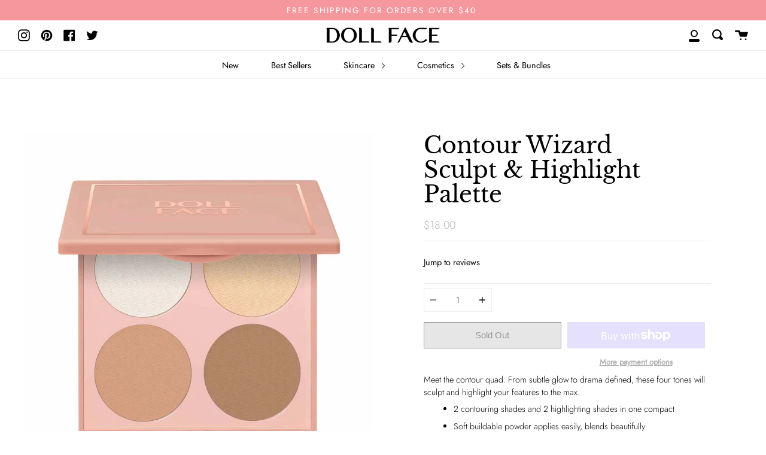

--- FILE ---
content_type: text/html; charset=utf-8
request_url: https://dollfacebeauty.com/apps/obviyo-block/data-obj?product=contour-wizard-sculpt-highlight-palette
body_size: 525
content:
{
  "version": "1.0.0",
  "data": {
    "platform": "shopify",
    "siteId": "na4Rxpme",
    "cu": "USD",
    "moneyFormat": "${{amount}}",
    "loc": "en",
    "page": {

      
      
    }
    
, "cart": {
        "tt": 0.0,
        "qt": 0,
        "cu": "USD",
        "li": []
      }, "product": {
        "id": 4843695276171,
        "varid": 33544182661259,
        "nm": "Contour Wizard \u003c\/br\u003e Sculpt \u0026 Highlight Palette",
        "url": "\/products\/contour-wizard-sculpt-highlight-palette",
        "handle": "contour-wizard-sculpt-highlight-palette",
        "available": false,
        "img": "\/\/dollfacebeauty.com\/cdn\/shop\/products\/DFWeb-ContourWizardPalette-Hero.jpg?v=1588634000",
        "desc": "\u003cp\u003eMeet the contour quad. From subtle glow to drama defined, these four tones will sculpt and highlight your features to the max.\u003c\/p\u003e\n\u003cul\u003e\n\u003cli\u003e\n\u003cp\u003e2 contouring shades and 2 highlighting shades in one compact\u003c\/p\u003e\n\u003c\/li\u003e\n\u003cli\u003e\n\u003cp\u003eSoft buildable powder applies easily, blends beautifully\u003c\/p\u003e\n\u003c\/li\u003e\n\u003cli\u003e\n\u003cp\u003eFor face and upper body\u003c\/p\u003e\n\u003c\/li\u003e\n\u003cli\u003eMade in Italy\u003c\/li\u003e\n\u003c\/ul\u003e",
        "brand": "Dollfacebeauty.com",
        "pr": 18.0,
        "opr": 18.0,
        "cat": [
            "Color Collection"
,
            "Face"
],
        "catIds": [
            161111343243
,
            161113309323
],
        "tags": [
            "Palettes"
],
        "images": ["\/\/dollfacebeauty.com\/cdn\/shop\/products\/DFWeb-ContourWizardPalette-Hero.jpg?v=1588634000","\/\/dollfacebeauty.com\/cdn\/shop\/products\/DFWeb-ContourWizardPalette-Rollover.jpg?v=1588634000","\/\/dollfacebeauty.com\/cdn\/shop\/products\/DFWeb-ContourWizardPalette-Box.jpg?v=1588634000"],
        "variants": [{"id":33544182661259,"title":"Default Title","option1":"Default Title","option2":null,"option3":null,"sku":"CWP-01-E","requires_shipping":true,"taxable":true,"featured_image":null,"available":false,"name":"Contour Wizard \u003c\/br\u003e Sculpt \u0026 Highlight Palette","public_title":null,"options":["Default Title"],"price":1800,"weight":91,"compare_at_price":1800,"inventory_management":"shopify","barcode":"","requires_selling_plan":false,"selling_plan_allocations":[]}]
      }}
}

--- FILE ---
content_type: text/javascript
request_url: https://dollfacebeauty.com/cdn/shop/t/6/assets/booster.js?v=45118771581962343391637614839
body_size: 11687
content:
(function(e,Y){typeof window[function(){var J="rts",P="expo";return P+J}()]=="object"&&function(){var q="d",GB="ine",I="f",C="de",g="n",v="u";return v+g+C+I+GB+q}()!=typeof window.module?window.module[function(){var S="orts",H="xp",E="e";return E+H+S}()]=Y():function(){var B="n",W="io",j="funct";return j+W+B}()==typeof window[function(){var oN="ne",Yj="defi";return Yj+oN}()]&&window[function(){var y="e",K="efin",x="d";return x+K+y}()][function(){var f="d",b="m",s="a";return s+b+f}()]?window[function(){var p$="ine",Rq="def";return Rq+p$}()](Y):e.baMet=Y()})(this,function(){(function(){var N0="rict",aU="use st";return aU+N0})();function e(){return G[function(){var lj="efix",WU="r",oE="P",u="url";return u+oE+WU+lj}()]+G.baEvsUrl}function Y(e2){return Object.keys(e2)[function(){var gu="th",EH="ng",X="le";return X+EH+gu}()]===0}function k(){return(G[function(){var OU="on",J4="ac",o="useBe";return o+J4+OU}()]||G[function(){var b0="lyNow",y="pp",Vy="a";return Vy+y+b0}()])&&Y(G[function(){var M5="s",b7="der",ug="hea";return ug+b7+M5}()])&&$&&function(){var N8="ed",h="efin",D="und";return D+h+N8}()!=typeof window[function(){var hY="or",Ak="at",_="navig";return _+Ak+hY}()][function(){var M="con",_q="a",gj="sendBe";return gj+_q+M}()]&&!G[function(){var R="tials",Ql="n",Mt="de",I="ithCre",Ep="w";return Ep+I+Mt+Ql+R}()]}function j(){for(var e2;e2=P2.shift();)e2();VU=!0}function f(e2){VU?e2():P2.push(e2)}function W(e2,Y2){var k2=e2[function(){var Xl="s",o5="tche",w="ma";return w+o5+Xl}()]||e2.matchesSelector||e2.mozMatchesSelector||e2[function(){var Jz="ctor",b="sSele",oR="Matche",_="s",lU="m";return lU+_+oR+b+Jz}()]||e2[function(){var bV="elector",K="oMatchesS";return K+bV}()]||e2[function(){var o="ector",n="esSel",EG="webkitMatch";return EG+n+o}()];return k2?k2.apply(e2,[Y2]):(tD.log(function(){var wf="ch",T="e to mat",s="l",Z7="Unab";return Z7+s+T+wf}()),!1)}function S(e2){var Y2=[];for(window[function(){var le="j";return le}()]=0;window.j<e2[function(){var Ku="s",o3="m",u="ite";return u+o3+Ku}()][function(){var b="h",p="ngt",yP="e",EX="l";return EX+yP+p+b}()];window[function(){var X4="j";return X4}()]++){var k2=e2[function(){var g="ems",I="t",pR="i";return pR+I+g}()][window[function(){var q9="j";return q9}()]];Y2[function(){var jc="h",o1="pus";return o1+jc}()]({id:k2.id,properties:k2[function(){var w1="erties",WV="prop";return WV+w1}()],quantity:k2[function(){var C="ity",Bz="quant";return Bz+C}()],variant_id:k2.variant_id,product_id:k2.product_id,final_price:k2.final_price,image:k2[function(){var dS="e",EH="ag",B="im";return B+EH+dS}()],handle:k2.handle,title:k2[function(){var Z="e",Wr="itl",K="t";return K+Wr+Z}()]})}return{token:e2.token,total_price:e2[function(){var yN="ice",H="tal_pr",r$="to";return r$+H+yN}()],items:Y2,currency:e2.currency}}function P(e2){tD[function(){var R="g",D="o",B="l";return B+D+R}()](e2),e2._url[function(){var x="f",Nk="dexO",iV="n",XN="i";return XN+iV+Nk+x}()]("/cart/add")>=0?tD[function(){var oq="tData",V4="getCar";return V4+oq}()](function(e3){tD[function(){var GI="g",b="o",_Jy="l";return _Jy+b+GI}()](e3),tD[function(){var s="ributes",DK="rtAtt",AY="Ca",go="t",rJ="se";return rJ+go+AY+DK+s}()](!0,e3)}):tD.setCartAttributes(!0,e2.response)}function J(){try{var e2=XMLHttpRequest[function(){var _="ype",WP="tot",s="pro";return s+WP+_}()][function(){var K="n",Sl="ope";return Sl+K}()];XMLHttpRequest[function(){var wM="ype",PA="t",B="proto";return B+PA+wM}()][function(){var D="n",b="e",A1="p",Z="o";return Z+A1+b+D}()]=function(){this[function(){var LK="istener",AR="addEventL";return AR+LK}()]("load",function(){this._url&&this._url.search(/cart.*js/)>=0&&this[function(){var GA="hod",_r="_met";return _r+GA}()]!="GET"&&(tD[function(){var H="g",lx="o",x="l";return x+lx+H}()](function(){var xO="ats not a get request",tL="its a cart endpoint th";return tL+xO}()),P(this))}),e2[function(){var w="ply",cu="ap";return cu+w}()](this,arguments)}}catch(Y2){tD[function(){var M="g",u="o",h="l";return h+u+M}()](Y2),tD[function(){var Co="g",z="o",zN="l";return zN+z+Co}()](function(){var zq="jax cart",Lj="ching a",F$="t",U="ror ca",K="er";return K+U+F$+Lj+zq}())}}function E(e2){document[function(){var A8="State",H="y",PX="d",B="rea";return B+PX+H+A8}()]==="interactive"||document.readyState==="complete"?e2():document[function(){var Hd="Listener",TM="t",T="ddEven",b="a";return b+T+TM+Hd}()](function(){var ux="ded",n="ntentLoa",J0="o",g="C",Z="DOM";return Z+g+J0+n+ux}(),e2)}function VS(){return function(){var lm="xxxxxxx",g="xxxxxxxx",B="xxxxxxxxxxxx4xxxy";return B+g+lm}().replace(/[xy]/g,function(e2){var Y2=16*Math.random()|0;return(function(){var cG="x";return cG}()==e2?Y2:3&Y2|8).toString(16)})+Date.now().toString()}function i(){G[function(){var h2="s",Hl="kie",s="coo";return s+Hl+h2}()]&&$&&tD.setCookie(function(){var u="s",ki="t_baEv",Zf="Me",mx="ba";return mx+Zf+ki+u}(),window.JSON[function(){var X="ify",C="ring",EQ="st";return EQ+C+X}()](q),1)}function t(){var e2=document[function(){var tF="ctor",Fy="ele",mP="S",R="query";return R+mP+Fy+tF}()](function(){var a="srf-token]",Q8="meta[name=c";return Q8+a}());return e2&&e2.content}function d(){var e2=document.querySelector(function(){var H="am]",rR="r",_="pa",VN="name=csrf-",te="ta[",o="me";return o+te+VN+_+rR+H}());return e2&&e2.content}function b9(e2){var Y2=t();Y2&&e2[function(){var xY="stHeader",b="setReque";return b+xY}()]("X-CSRF-Token",Y2)}function wh(e2){var Y2=e2;return Y2[function(){var M="n",U="mo",l8="m",Z="co";return Z+l8+U+M}()]=window[function(){var G_="rApps",zU="e",D="t",_="Boos";return _+D+zU+G_}()][function(){var x0="n",YX="o",PU="comm";return PU+YX+x0}()],Y2}function Tq(Y2){f(function(){tD.sendRequest(e(),wh(Y2),function(){for(var e2=0;e2<q.length;e2++)if(q[e2].id==Y2.id){q[function(){var s="e",i0="ic",xz="l",BH="sp";return BH+xz+i0+s}()](e2,1);break}i()})})}function A(Y2){f(function(){var k2=wh(Y2),j2=d(),f2=t();j2&&f2&&(k2[j2]=f2),window.navigator[function(){var ES="acon",x="sendBe";return x+ES}()](e(),window[function(){var or="N",p="O",U="JS";return U+p+or}()][function(){var qb="ngify",b="stri";return b+qb}()](k2))})}function r(){return window[function(){var z="n",a_="o",H="ocati",f0="l";return f0+H+a_+z}()][function(){var Z="ame",Yg="pathn";return Yg+Z}()]}function Q(e2){return e2&&e2.length>0?e2:null}function V(e2){for(var Y2 in e2)e2[function(){var y="Property",z="wn",B="sO",w="ha";return w+B+z+y}()](Y2)&&e2[Y2]===null&&delete e2[Y2];return e2}function gN(e2){var Y2=e2.target;return V({tag:Y2.tagName.toLowerCase(),id:Q(Y2.id),class:Q(Y2.className),page:r()})}function F(){N=tD[function(){var p="sitId",Em="i",X="getV";return X+Em+p}()]();var e2=new Date,Y2=new Date,k2=2;Y2.setUTCHours(23,59,59,59);var j2=(Y2-e2)/1e3,f2=j2/60;return(f2>l||j2<k2)&&(f2=l),(!N||j2<k2)&&(N=VS()),tD.setCookie("baMet_visit",N,f2),N}function c(){if(VU=!1,N=F(),SE=tD.getVisitorId(),v=tD[function(){var a0="e",os="Cooki",PI="t",h="ge";return h+PI+os+a0}()]("baMet_apply"),G.cookies===!1||G[function(){var T="its",D="plyVis",u="p",x="a";return x+u+D+T}()]===!1)tD[function(){var s="g",he="o",U="l";return U+he+s}()]("Visit applying disabled"),j();else if(N&&SE&&!v)tD[function(){var o="g",BS="o",kZ="l";return kZ+BS+o}()](function(){var zs="visit",M="Active ";return M+zs}()),j();else if(tD.getCookie("baMet_visit")){tD[function(){var sy="g",Wy="o",NF="l";return NF+Wy+sy}()](function(){var Rd="ed",iN="t start",_A="Visi";return _A+iN+Rd}()),SE||(SE=VS(),window[function(){var u9="ge",WY="a",n="or",Qf="St",a="l",Jd="a",Z="loc";return Z+Jd+a+Qf+n+WY+u9}()][function(){var y="em",DO="t",Sy="setI";return Sy+DO+y}()]("baMet_visitor",SE));var e2=new Date,Y2=e2[function(){var s$="ing",$F="tr",vB="ISOS",bd="o",B="t";return B+bd+vB+$F+s$}()]()[function(){var C="e",hX="lic",H="s";return H+hX+C}()](0,10),k2={shop_id:window[function(){var ch="ps",qG="rAp",AT="te",ze="Boos";return ze+AT+qG+ch}()].common[function(){var iU="p",uS="sho";return uS+iU}()][function(){var yy="d",_3="i";return _3+yy}()],name:function(){var $V="sit",e6="eate_vi",Yz="cr";return Yz+e6+$V}(),params:{landing_page:window[function(){var K="n",_x="o",sd="ocati",Xw="l";return Xw+sd+_x+K}()].href,screen_width:window[function(){var UN="een",ZG="scr";return ZG+UN}()].width,screen_height:window[function(){var pg="een",Wh="scr";return Wh+pg}()][function(){var s9="ight",vm="he";return vm+s9}()]},timestamp:window.parseInt(e2[function(){var Rm="e",w="im",CB="T",qT="get";return qT+CB+w+Rm}()]()),date:Y2,hour:e2[function(){var r_="rs",p="u",aC="tUTCHo",l_="ge";return l_+aC+p+r_}()](),id:VS(),visit_token:N,visitor_token:SE,app:function(){var HM="a",YL="b";return YL+HM}()};for(var f2 in document.referrer[function(){var Gh="th",Dm="leng";return Dm+Gh}()]>0&&(k2[function(){var aN="rer",cr="refer";return cr+aN}()]=document[function(){var jO="rer",R4="r",b4="refe";return b4+R4+jO}()]),G.visitParams)G.visitParams.hasOwnProperty(f2)&&(k2[f2]=G.visitParams[f2]);tD.log(k2),tD[function(){var Ct="ie",Ph="k",nK="oo",Sj="C",eB="destroy";return eB+Sj+nK+Ph+Ct}()](function(){var z="ly",vI="app",mn="baMet_";return mn+vI+z}()),j()}else tD.log("baCookies disabled"),j()}var m={set:function(e2,Y2,k2,j2){var f2="",W2="";if(k2){var S2=new Date;S2.setTime(S2[function(){var aP="me",K="i",aC="tT",T="e",Wp="g";return Wp+T+aC+K+aP}()]()+60*k2*1e3),f2=function(){var wI="s=",_="expire",b4="; ";return b4+_+wI}()+S2.toGMTString()}j2&&(W2="; domain="+j2),document[function(){var p="okie",u="co";return u+p}()]=e2+function(){var Li="=";return Li}()+window[function(){var OC="pe",B="a",H="esc";return H+B+OC}()](Y2)+f2+W2+function(){var cE="/",rE="th=",VH="; pa";return VH+rE+cE}()},get:function(e2){var Y2,k2,j2=e2+function(){var z="=";return z}(),f2=document.cookie.split(function(){var n=";";return n}());for(Y2=0;Y2<f2[function(){var o="h",b="engt",g="l";return g+b+o}()];Y2++){for(k2=f2[Y2];function(){var PV=" ";return PV}()===k2[function(){var oF="t",pE="harA",WH="c";return WH+pE+oF}()](0);)k2=k2[function(){var ur="g",s="in",a="str",kl="sub";return kl+a+s+ur}()](1,k2.length);if(k2.indexOf(j2)===0)return unescape(k2.substring(j2.length,k2.length))}return null}},G={urlPrefix:"",visitsUrl:function(){var F6="-2.amazonaws.com/prod/api/appstats",_="ttps://u0altfd679.execute-api.us-west",By="h";return By+_+F6}(),baEvsUrl:function(){var dC="pstats",w="amazonaws.com/prod/api/ap",H=".us-west-2.",C="tfd679.execute-api",u="s://u0al",vo="http";return vo+u+C+H+w+dC}(),page:null,useBeacon:!0,startOnReady:!0,applyVisits:!0,cookies:!0,cookieDomain:null,headers:{},visitParams:{},withCredentials:!1},tD=window.baMet||{};tD.configure=function(e2){for(var Y2 in e2)e2.hasOwnProperty(Y2)&&(G[Y2]=e2[Y2])},tD.configure(tD);var N,SE,v,L=window.jQuery||window.Zepto||window[function(){var kP="$";return kP}()],l=30,O=1*(2*346790+69255)+288365,VU=!1,P2=[],$=typeof window[function(){var AF="N",Jk="JSO";return Jk+AF}()]!="undefined"&&typeof window[function(){var y="SON",Nd="J";return Nd+y}()].stringify!="undefined",q=[];tD[function(){var ds="e",oo="Cooki",Hz="et",BH="s";return BH+Hz+oo+ds}()]=function(e2,Y2,k2){m.set(e2,Y2,k2,G.cookieDomain||G.domain)},tD[function(){var X="okie",h="getCo";return h+X}()]=function(e2){return m[function(){var zL="t",D="e",g3="g";return g3+D+zL}()](e2)},tD.destroyCookie=function(e2){m[function(){var Mb="t",o$="e",ef="s";return ef+o$+Mb}()](e2,"",-1)},tD.log=function(e2){tD[function(){var D="okie",n="getCo";return n+D}()](function(){var PV="g",ud="u",ty="t_deb",s="baMe";return s+ty+ud+PV}())&&window[function(){var QE="e",MX="nsol",K="co";return K+MX+QE}()][function(){var Z="g",g="o",Oi="l";return Oi+g+Z}()](e2)},tD.onBaEv=function(e2,Y2,k2){document[function(){var a3="er",CF="entListen",mo="dEv",Br="ad";return Br+mo+CF+a3}()](e2,function(e3){W(e3.target,Y2)&&k2(e3)})},tD.sendRequest=function(e2,Y2,k2){try{if($)if(L&&typeof L.ajax=="function")L[function(){var c8="x",uH="ja",p="a";return p+uH+c8}()]({type:"POST",url:e2,data:window[function(){var Ah="SON",U="J";return U+Ah}()].stringify(Y2),contentType:"application/json; charset=utf-8",beforeSend:b9,complete:function(e3){e3.status==200&&k2(e3)},headers:G[function(){var gw="s",lF="der",b="a",Fm="he";return Fm+b+lF+gw}()],xhrFields:{withCredentials:G[function(){var Wk="ials",T="ent",lz="withCred";return lz+T+Wk}()]}});else{var j2=new XMLHttpRequest;for(var f2 in j2.open("POST",e2,!0),j2[function(){var Ku="als",z="Credenti",eH="th",tt="wi";return tt+eH+z+Ku}()]=G.withCredentials,j2[function(){var gL="der",yi="a",M="RequestHe",zM="set";return zM+M+yi+gL}()](function(){var hV="ype",lW="T",D$="ntent-",I="Co";return I+D$+lW+hV}(),function(){var jN="/json",Op="on",St="applicati";return St+Op+jN}()),G.headers)G[function(){var BQ="ders",gC="hea";return gC+BQ}()][function(){var $4="operty",Yk="hasOwnPr";return Yk+$4}()](f2)&&j2[function(){var GF="stHeader",CL="setReque";return CL+GF}()](f2,G.headers[f2]);j2.onload=function(){j2[function(){var K="s",g="u",jC="at",z9="st";return z9+jC+g+K}()]===200&&k2(j2.response)},b9(j2),j2[function(){var iX="d",eA="sen";return eA+iX}()](window[function(){var Z="ON",aC="S",pI="J";return pI+aC+Z}()][function(){var qA="fy",cd="ringi",H6="st";return H6+cd+qA}()](Y2))}}catch(W2){}},tD[function(){var mx="rtData",D="getCa";return D+mx}()]=function(e2){try{if($)if(L&&typeof L.ajax=="function")L.ajax({type:function(){var LL="T",YJ="E",c2="G";return c2+YJ+LL}(),url:function(){var B="st=1",UC="js?ba_reque",QK="/cart.";return QK+UC+B}(),data:{},dataType:"json",complete:function(Y3){Y3[function(){var b="us",MJ="t",Zh="sta";return Zh+MJ+b}()]==200&&(Y3.responseText?e2(Y3[function(){var d4="eText",kh="respons";return kh+d4}()]):e2(Y3))}});else{var Y2=new XMLHttpRequest;Y2[function(){var b="e",TD="statechang",K="ady",IZ="onre";return IZ+K+TD+b}()]=function(){Y2.readyState===4&&Y2.status===200&&e2(Y2[function(){var sS="xt",I="onseTe",c8="resp";return c8+I+sS}()])},Y2.open(function(){var q7="T",zB="E",Zf="G";return Zf+zB+q7}(),"/cart.js?ba_request=1",!1),Y2[function(){var ar="d",ci="n",t0="se";return t0+ci+ar}()](null)}}catch(k2){}},tD.syncCsId=function(){var e2=tD[function(){var JJ="e",hf="ooki",iX="C",yM="get";return yM+iX+hf+JJ}()](function(){var n="d",b="_i",Y7="cs",s="baMet_";return s+Y7+b+n}());return e2||(e2=VS()),tD.setCookie("baMet_cs_id",e2,1*(4*4043+1665)+2323),e2},tD.getVisitId=tD[function(){var um="ken",wi="o",M="tVisitT",ip="ge";return ip+M+wi+um}()]=function(){return tD[function(){var i$="ie",SM="k",RG="o",cU="getCo";return cU+RG+SM+i$}()]("baMet_visit")},tD[function(){var mO="rId",TJ="Visito",zg="et",tM="g";return tM+zg+TJ+mO}()]=tD[function(){var Ge="ken",zN="isitorTo",W0="getV";return W0+zN+Ge}()]=function(){return window.localStorage.getItem(function(){var Kg="r",B="ito",H6="t_vis",md="Me",kF="ba";return kF+md+H6+B+Kg}())},tD[function(){var _6="min",R="sAd",fq="i";return fq+R+_6}()]=function(){return tD.getCookie(function(){var a="min",U="ba_ad";return U+a}())},tD[function(){var a="t",ST="e",tn="s",T7="re";return T7+tn+ST+a}()]=function(){return tD[function(){var B="ookie",G0="estroyC",Pn="d";return Pn+G0+B}()]("baMet_visit"),window[function(){var Mz="rage",nk="ocalSto",tb="l";return tb+nk+Mz}()][function(){var U="veItem",pf="remo";return pf+U}()](function(){var J8="isitor",lW="baMet_v";return lW+J8}()),tD.destroyCookie(function(){var MM="s",s="t_baEv",oS="baMe";return oS+s+MM}()),tD[function(){var Yd="yCookie",bg="tro",g="des";return g+bg+Yd}()](function(){var RC="apply",cX="_",tH="baMet";return tH+cX+RC}()),!0},tD.debug=function(e2){return e2===!1?tD[function(){var Wf="e",B8="ki",s="oyCoo",PP="destr";return PP+s+B8+Wf}()](function(){var RF="bug",KZ="Met_de",Nj="ba";return Nj+KZ+RF}()):tD[function(){var o="ie",p="k",Kf="o",Ep="setCo";return Ep+Kf+p+o}()]("baMet_debug","t",1*344415+181185),!0},tD.getBrowserInfo=function(){return{options:[],header:[navigator[function(){var rd="orm",pL="platf";return pL+rd}()],navigator.userAgent,navigator.appVersion,navigator[function(){var LU="r",v8="endo",pW="v";return pW+v8+LU}()],window.opera],dataos:[{name:function(){var B="Phone",jt="s ",E0="ndow",py="Wi";return py+E0+jt+B}(),value:function(){var b="one",b8="dows Ph",Lk="n",u5="Wi";return u5+Lk+b8+b}(),version:function(){var x="S",U="O";return U+x}()},{name:function(){var LN="s",Fo="ndow",pa="Wi";return pa+Fo+LN}(),value:function(){var tS="n",ms="i",aa="W";return aa+ms+tS}(),version:function(){var TD="T",ko="N";return ko+TD}()},{name:"iPhone",value:function(){var K7="ne",p="iPho";return p+K7}(),version:"OS"},{name:"iPad",value:"iPad",version:function(){var K="S",nx="O";return nx+K}()},{name:function(){var dr="d",za="oi",Vd="Andr";return Vd+za+dr}(),value:function(){var p5="id",sX="o",Q6="r",Ql="And";return Ql+Q6+sX+p5}(),version:function(){var yP="id",sE="o",PW="r",qq="And";return qq+PW+sE+yP}()},{name:"Mac OS",value:function(){var o="c",Sy="a",OT="M";return OT+Sy+o}(),version:function(){var wN="X",S7="OS ";return S7+wN}()},{name:function(){var iX="x",Cy="nu",CH="i",rU="L";return rU+CH+Cy+iX}(),value:"Linux",version:"rv"},{name:function(){var T="lm",Ph="Pa";return Ph+T}(),value:function(){var QR="m",Hl="Pal";return Hl+QR}(),version:"PalmOS"}],databrowser:[{name:"Chrome",value:function(){var yj="me",nn="o",Da="hr",Aa="C";return Aa+Da+nn+yj}(),version:"Chrome"},{name:function(){var ti="fox",lJ="ire",jy="F";return jy+lJ+ti}(),value:function(){var gy="ox",iT="ef",aV="Fir";return aV+iT+gy}(),version:function(){var r$="x",dy="o",z0="ref",lZ="i",JM="F";return JM+lZ+z0+dy+r$}()},{name:"Safari",value:"Safari",version:function(){var n="on",HT="si",g="Ver";return g+HT+n}()},{name:function(){var rE="lorer",Ez=" Exp",ed="t",xx="ne",Ff="Inter";return Ff+xx+ed+Ez+rE}(),value:function(){var WZ="SIE",EK="M";return EK+WZ}(),version:"MSIE"},{name:function(){var Nf="ra",ME="Ope";return ME+Nf}(),value:function(){var Y8="a",cx="r",dU="Ope";return dU+cx+Y8}(),version:"Opera"},{name:"BlackBerry",value:function(){var rY="DC",up="CL";return up+rY}(),version:function(){var Xr="C",AY="D",DK="L",FP="C";return FP+DK+AY+Xr}()},{name:"Mozilla",value:function(){var vv="a",Q9="zill",Id="Mo";return Id+Q9+vv}(),version:"Mozilla"}],init:function(){var e2=this.header.join(" ");return{os:this.matchItem(e2,this[function(){var bB="taos",lH="da";return lH+bB}()]),browser:this.matchItem(e2,this.databrowser),tz_offset:new Date().getTimezoneOffset()/60}},matchItem:function(e2,Y2){var k2,j2,f2,W2=0,S2=0;for(W2=0;W2<Y2[function(){var sI="h",hUd="t",Up="leng";return Up+hUd+sI}()];W2+=1)if(new window[function(){var VC="p",hk="Ex",AC="eg",yz="R";return yz+AC+hk+VC}()](Y2[W2].value,"i")[function(){var x4="t",R2="es",Rr="t";return Rr+R2+x4}()](e2)){if(k2=new window[function(){var S4="p",dm="Ex",Md="Reg";return Md+dm+S4}()](Y2[W2][function(){var Xf="on",I="ersi",YQ="v";return YQ+I+Xf}()]+function(){var Q1="\\d._]+)",p4="[- /:;]([";return p4+Q1}(),"i"),f2="",(j2=e2.match(k2))&&j2[1]&&(j2=j2[1]),j2)for(j2=j2[function(){var xL="lit",pnC="sp";return pnC+xL}()](/[._]+/),S2=0;S2<j2.length;S2+=1)f2+=S2===0?j2[S2]+".":j2[S2];else f2="0";return Y2[W2][function(){var iv="e",vPr="nam";return vPr+iv}()]}return{name:"unknown",version:0}}}[function(){var eG="t",s="ini";return s+eG}()]()},tD.apply=function(e2,Y2,j2){try{var W2=new Date,S2=W2.toISOString().slice(0,10),P3={shop_id:window.BoosterApps.common.shop.id,name:e2,params:Y2||{},timestamp:window.parseInt(W2[function(){var S1="me",nZ="etTi",I="g";return I+nZ+S1}()]()),date:S2,hour:W2[function(){var gd="Hours",b="getUTC";return b+gd}()](),id:VS(),app:j2};f(function(){G[function(){var WY="es",T0="ooki",P9="c";return P9+T0+WY}()]&&!tD[function(){var cP="d",hw="isitI",z="getV";return z+hw+cP}()]()&&c(),f(function(){tD.log(P3),P3[function(){var K4="n",Yd="e",qD="tok",T="t_",Oz="i",K="vis";return K+Oz+T+qD+Yd+K4}()]=tD[function(){var OS="d",p="tI",Zn="etVisi",sj="g";return sj+Zn+p+OS}()](),P3.visitor_token=tD.getVisitorId(),k()?A(P3):(q[function(){var Z="h",pn="s",Tr="pu";return Tr+pn+Z}()](P3),i(),setTimeout(function(){Tq(P3)},1e3))})})}catch(J2){tD[function(){var jO="g",HI="o",T="l";return T+HI+jO}()](J2),tD.log(function(){var uf="plying",B="error ap";return B+uf}())}return!0},tD[function(){var yD="View",rK="y",z="ppl",Z="a";return Z+z+rK+yD}()]=function(e2){var Y2=tD.page_hash;if(e2)for(var k2 in e2)e2.hasOwnProperty(k2)&&(Y2[k2]=e2[k2]);tD[function(){var Wz="ply",k3="p",S_="a";return S_+k3+Wz}()](function(){var Ul="w",AV="vie";return AV+Ul}(),Y2,"ba")},tD.applyAppClicks=function(){tD[function(){var x="Ev",Sa="onBa";return Sa+x}()]("click",".ba-met-handler",function(e2){try{var Y2=e2.target,k2=Y2.getAttribute(function(){var Wi="ame",B="et-n",z5="data-ba-m";return z5+B+Wi}());if(k2){var j2=gN(e2),f2=Y2[function(){var Nw="te",pM="bu",K="tri",Q2="At",UM="get";return UM+Q2+K+pM+Nw}()]("data-ba-met-app");if(j2.text=j2[function(){var kp="g",_r="a",Ab="t";return Ab+_r+kp}()]=="input"?Y2.value:(Y2[function(){var WI="ent",nF="t",Ho="xtCon",hm="te";return hm+Ho+nF+WI}()]||Y2[function(){var e5="xt",SI="nerTe",xK="in";return xK+SI+e5}()]||Y2.innerHTML)[function(){var Tz="ce",GO="epla",W5="r";return W5+GO+Tz}()](/[\s\r\n]+/g,function(){var o=" ";return o}())[function(){var Xl="m",N3="tri";return N3+Xl}()](),j2.href=Y2[function(){var UP="f",s="e",F$="r",QT="h";return QT+F$+s+UP}()],W2=Y2[function(){var iX="bute",Jg="tri",U="getAt";return U+Jg+iX}()]("data-ba-met-extras")){var W2=window.cleanNumbers(window.JSON.parse(W2));for(var S2 in W2)W2[function(){var De="rty",M$="e",hY="sOwnProp",K1="ha";return K1+hY+M$+De}()](S2)&&(j2[S2]=W2[S2])}tD[function(){var b="y",bv="ppl",Ai="a";return Ai+bv+b}()](k2,j2,f2)}}catch(P3){tD[function(){var Vy="g",Ys="o",md="l";return md+Ys+Vy}()](function(){var _y=" exception",cc="s",_T="applyAppClick";return _T+cc+_y}()),tD[function(){var yy="g",yN="o",om="l";return om+yN+yy}()](P3)}})},tD.applyAtc=function(){tD.onBaEv("click",function(){var O8="oduct-menu-button-atc, .button-cart, .product-add, .add-to-cart input, .btn-addtocart, [name=add]",eT=".product-form__cart-submit, #AddToCart-product-template, .product-atc-btn, .product-menu-button.pr";return eT+O8}(),function(e2){Date[function(){var n="w",U="o",pt="n";return pt+U+n}()]();var Y2=e2[function(){var WR="t",Ae="e",J_="targ";return J_+Ae+WR}()],k2=gN(e2);k2[function(){var TE="t",a0="ex",Sk="t";return Sk+a0+TE}()]=k2.tag=="input"?Y2[function(){var I="lue",b="va";return b+I}()]:(Y2[function(){var p7="tent",xv="Con",n0="xt",x="te";return x+n0+xv+p7}()]||Y2.innerText||Y2.innerHTML).replace(/[\s\r\n]+/g,function(){var o=" ";return o}())[function(){var sV="rim",om="t";return om+sV}()](),k2.href=Y2[function(){var hY="f",yb="e",Pf="r",s="h";return s+Pf+yb+hY}()],tD[function(){var NV="y",VQ="l",g="p",Ar="ap";return Ar+g+VQ+NV}()]("atc",k2,"ba")})},tD.saveBaCartData=function(e2){if($){var Y2=tD[function(){var Ea="artData",xY="getBaC";return xY+Ea}()]();Y2[function(){var C8="h",hH="s",fQ="u",g="p";return g+fQ+hH+C8}()](e2),window[function(){var $S="torage",Lp="alS",T="loc";return T+Lp+$S}()][function(){var cF="em",Mw="etIt",Jt="s";return Jt+Mw+cF}()]("baMet_cartData",window.JSON.stringify(Y2))}},tD[function(){var dt="rtData",Is="getBaCa";return Is+dt}()]=function(){try{if(window[function(){var C4="ge",fs="a",nB="Stor",z2="ocal",nT="l";return nT+z2+nB+fs+C4}()].getItem(function(){var lv="ata",x="artD",Dk="_c",B="baMet";return B+Dk+x+lv}())){var e2=window.parseInt(new Date()[function(){var FD="me",NI="etTi",rw="g";return rw+NI+FD}()]())-2592e5,Y2=window[function(){var Ie="ON",Fu="JS";return Fu+Ie}()].parse(window.localStorage[function(){var zu="m",s="te",b="etI",K="g";return K+b+s+zu}()](function(){var Ch="Data",z8="art",Bl="baMet_c";return Bl+z8+Ch}())).filter(function(Y3){return window[function(){var dx="t",Cg="eIn",EY="ars",MZ="p";return MZ+EY+Cg+dx}()](Y3.ts)>e2})[function(){var SJ="rse",Tc="eve",WO="r";return WO+Tc+SJ}()]();return window.localStorage[function(){var GR="em",qm="etIt",Y0="s";return Y0+qm+GR}()]("baMet_cartData",window.JSON[function(){var jb="fy",hX="gi",$A="strin";return $A+hX+jb}()](Y2)),Y2}return[]}catch(k2){tD[function(){var Nq="g",s="o",aq="l";return aq+s+Nq}()](k2),tD[function(){var vd="g",g="o",Cu="l";return Cu+g+vd}()](function(){var U="a",B="b",t7=" ",AQ="r getting",O6="o",QL="err";return QL+O6+AQ+t7+B+U}())}},tD.updateBaCart=function(e2){var Y2=tD[function(){var mi="okie",Z5="o",p="C",Ni="get";return Ni+p+Z5+mi}()](function(){var q4="t",fG="car";return fG+q4}()),k2=tD.getCookie("ba_cart_token");window[function(){var Od="s",Wf="terApp",o4="s",TD="Boo";return TD+o4+Wf+Od}()].common[function(){var M0="n",U="nversio",Mc="has_ba_co";return Mc+U+M0}()]&&(Y2!=k2||e2)&&window[function(){var Bb="mode",MR="ew_",q6="ba_previ";return q6+MR+Bb}()]!=1&&(tD[function(){var Yg="ie",k7="k",T="etCoo",ge="s";return ge+T+k7+Yg}()](function(){var UH="t_token",gW="ba_car";return gW+UH}(),Y2,1*(5*385+116)+839),tD.apply(function(){var W6="rt",qr="ca",sm="_",K="update";return K+sm+qr+W6}(),{},function(){var Vk="obal",Oj="gl";return Oj+Vk}()),tD.log("cart token changed -posting to the API from here"))},tD.updateBaCartDb=function(e2){if(window.BoosterApps.can_update_cart==1){var Y2=tD.getCookie("cart"),k2=tD.getCookie(function(){var h6="_token",j1="ba_cart";return j1+h6}()),j2=window.localStorage.getItem("baMet_latest_cart"),f2=window[function(){var b="ge",K="ora",ml="localSt";return ml+K+b}()][function(){var p="em",CL="t",Ib="I",jo="get";return jo+Ib+CL+p}()](function(){var F7="t",AR="ynced_car",x="s",xf="baMsg_";return xf+x+AR+F7}()),W2=e2;if(W2==0&&(j2==f2&&Y2==k2||(W2=!0)),W2&&window.ba_preview_mode!=1){if(!Y2)return void(k2&&(tD[function(){var p8$="g",VW="o",gI="l";return gI+VW+p8$}()](function(){var Ea=" uid",IX=" cart",Pi="s been removed - remove",zW="token ha",SO="cart ";return SO+zW+Pi+IX+Ea}()),tD[function(){var xt="e",ox="ki",px="troyCoo",rZ="des";return rZ+px+ox+xt}()]("baMet_cs_id"),tD[function(){var sR="yCookie",Pc="destro";return Pc+sR}()](function(){var m0="n",Zh="rt_toke",Gk="ba_ca";return Gk+Zh+m0}())));tD.setCookie(function(){var yW="n",cR="ke",pE="_to",cO="ba_cart";return cO+pE+cR+yW}(),Y2,4*(1*(10*370+254)+763)+1292);var S2=tD.syncCsId();tD.log("set and update cart id here");var P3=window.JSON.parse(j2);if(P3[function(){var cH="en",U="k",sJ="o",ql="t";return ql+sJ+U+cH}()]!=Y2)var J2=P3.token;else J2="";var E2={action_type:function(){var Oa="art",fp="rack_c",fv="t";return fv+fp+Oa}(),cart_json:P3,visit_token:tD[function(){var Sf="Id",uY="tVisit",hi="ge";return hi+uY+Sf}()](),visitor_token:tD[function(){var fR="en",nU="k",B="isitorTo",ML="getV";return ML+B+nU+fR}()](),cart_uid:S2,old_uid:J2};tD.sendRequest(window[function(){var T="rApps",I="Booste";return I+T}()][function(){var WC="rl",CE="_app_u",vn="cs";return vn+CE+WC}()],E2,function(){tD[function(){var ok="g",g="o",wC="l";return wC+g+ok}()](function(){var xR="l",no="to app ur",ZY="posted ";return ZY+no+xR}()),window.localStorage[function(){var Js="em",LW="etIt",eg="s";return eg+LW+Js}()]("baMsg_synced_cart",j2)}),tD[function(){var uc="g",_q="o",v9="l";return v9+_q+uc}()](function(){var Z6=" API from here",b2="n changed -posting to the",Ul="toke",k8="cart ";return k8+Ul+b2+Z6}())}}},tD.setCartAttributes=function(e2,Y2){try{tD[function(){var LT="g",I="o",OS="l";return OS+I+LT}()](function(){var XF=" attributes",U="setting cart";return U+XF}());var k2=window.localStorage[function(){var rq="m",x="tIte",AU="e",bo="g";return bo+AU+x+rq}()](function(){var Sk="data",jw="rsion_",OR="ba_conve";return OR+jw+Sk}());if(e2){tD.log("set cart attributes identified ajax cart update"),tD.log(Y2);var j2=S(window.JSON.parse(Y2))}else j2=S(window[function(){var p4="rApps",i5="Booste";return i5+p4}()].common[function(){var tH="art",BA="c";return BA+tH}()]);window.localStorage.setItem(function(){var p="art",Ee="est_c",Gb="baMet_lat";return Gb+Ee+p}(),window.JSON.stringify(j2));var f2=j2.items;if(window[function(){var uI="rApps",b="Booste";return b+uI}()][function(){var s5="l",al="r",vR="_u",B2="_app",R5="s",Vu="c";return Vu+R5+B2+vR+al+s5}()])return tD[function(){var gs="g",u8="o",dQ="l";return dQ+u8+gs}()]("cart update save to db"),void tD[function(){var K="b",c0="eBaCartD",BB="updat";return BB+c0+K}()](e2);var W2=tD[function(){var Xq="Data",eX="t",au="r",fn="aCa",g="getB";return g+fn+au+eX+Xq}()](),P3={visit_token:tD.getVisitId(),visitor_token:tD[function(){var _i="ken",$7="orTo",vc="getVisit";return vc+$7+_i}()](),items:[],cart_token:tD[function(){var KX="okie",wd="getCo";return wd+KX}()]("cart")};for(window.j=0;window[function(){var Gs="j";return Gs}()]<f2.length;window[function(){var $m="j";return $m}()]++){var J2=f2[window.j];if(J2){var E2=W2[function(){var N14="ind",xy="f";return xy+N14}()](function(e3){return e3[function(){var dl="d",iv="i";return iv+dl}()]==J2.id});E2&&(J2.ba_conversion_data=E2,P3[function(){var B="s",F8="tem",gU="i";return gU+F8+B}()].push(E2),window.BoosterApps[function(){var Wp="on",P32="omm",af="c";return af+P32+Wp}()].has_ba_conversion=!0)}}var VS2=window[function(){var go="ON",nt="JS";return nt+go}()].stringify(P3);window[function(){var T="rApps",pO="oste",eb="Bo";return eb+pO+T}()][function(){var WR="mmon",b1="co";return b1+WR}()][function(){var ms="data",Ln="onversion_",P8="ba_c";return P8+Ln+ms}()]=P3,k2!=VS2||window[function(){var kp="ps",kk="sterAp",se="Boo";return se+kk+kp}()][function(){var o="on",OJ="comm";return OJ+o}()][function(){var KI="on_data",m$="_conversi",it="a",bH="b";return bH+it+m$+KI}()]&&function(){var s="t",n="car";return n+s}()==window.BoosterApps[function(){var y1="on",TF="comm";return TF+y1}()].template?(tD.log(function(){var VK="ion_data",NT="ers",Iy="conv",O6="saving ba_";return O6+Iy+NT+VK}()),window.localStorage.setItem(function(){var Yd="ata",ts="on_d",vh="i",B="vers",JK="ba_con";return JK+B+vh+ts+Yd}(),VS2),tD[function(){var sS="rt",DU="ateBaCa",P$="pd",z3="u";return z3+P$+DU+sS}()](!0)):tD.updateBaCart(!1)}catch(i2){tD[function(){var ym="g",n4="o",Cm="l";return Cm+n4+ym}()](function(){var c0="ion",mI="tes except",uB="ribu",B5="etCartAtt",hM="s";return hM+B5+uB+mI+c0}()),tD[function(){var $a="g",B="o",U="l";return U+B+$a}()](i2)}},tD[function(){var jA="l",B="l",Yz="A",Bd="ly",Ai="pp",VF="a";return VF+Ai+Bd+Yz+B+jA}()]=function(){document.referrer[function(){var u3="Of",$U="dex",x0="in";return x0+$U+u3}()]("/admin/shops/")>0&&tD.setCookie(function(){var n="in",PH="m",BW="_ad",x="a",hO="b";return hO+x+BW+PH+n}(),1,O),tD[function(){var mM="ttributes",gw="setCartA";return gw+mM}()](!1,{}),tD.applyAppClicks()};try{q=window[function(){var Lb="ON",sw="S",Eh="J";return Eh+sw+Lb}()].parse(tD[function(){var Q1="okie",s="getCo";return s+Q1}()]("baMet_baEvs")||"[]")}catch(dI){}for(var fX=0;fX<q[function(){var EJ="h",td="ngt",g="le";return g+td+EJ}()];fX++)Tq(q[fX]);return J(),tD.start=function(){c(),tD[function(){var g2="rt",g3="a",Pj="st";return Pj+g3+g2}()]=function(){}},E(function(){G[function(){var Xe="y",un="Read",x="startOn";return x+un+Xe}()]&&tD.start()}),tD[function(){var PE="_hash",Yy="page";return Yy+PE}()]={url:window[function(){var sy="n",p="o",Cr="ati",U="oc",E6="l";return E6+U+Cr+p+sy}()][function(){var zd="f",I="hre";return I+zd}()],page:r(),template:window.BoosterApps.common[function(){var K_="e",gz="at",Cu="templ";return Cu+gz+K_}()]},tD}),window.baMet.applyAll();
//# sourceMappingURL=/cdn/shop/t/6/assets/booster.js.map?v=45118771581962343391637614839
